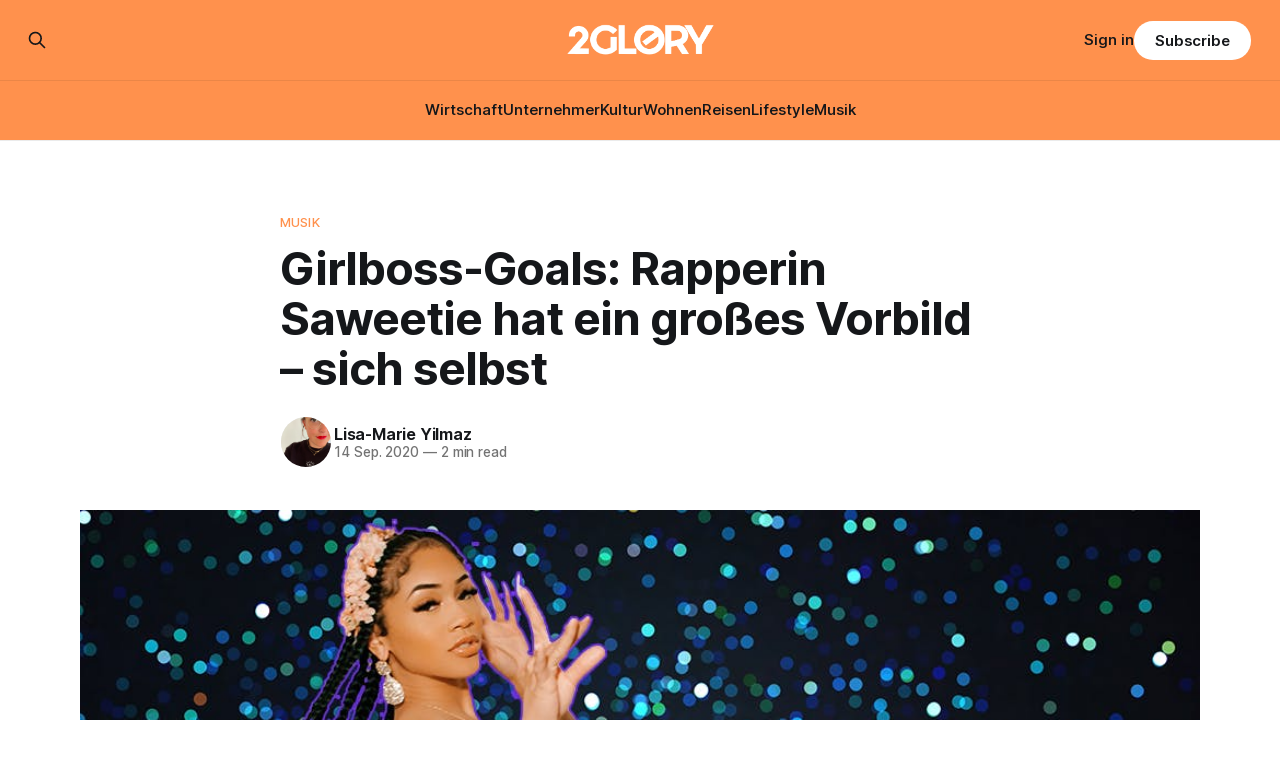

--- FILE ---
content_type: text/html; charset=utf-8
request_url: https://www.2glory.de/saweetie-tap-in-remix/
body_size: 9821
content:
<!DOCTYPE html>
<html lang="de">
<head>

    <title>Girlboss-Goals: Rapperin Saweetie hat ein großes Vorbild – sich selbst | 2GLORY.DE</title>
    <meta charset="utf-8">
    <meta name="viewport" content="width=device-width, initial-scale=1.0">
    
    <link rel="preload" as="style" href="https://www.2glory.de/assets/built/screen.css?v=49175c90e4">
    <link rel="preload" as="script" href="https://www.2glory.de/assets/built/source.js?v=49175c90e4">
    
    <link rel="preload" as="font" type="font/woff2" href="https://www.2glory.de/assets/fonts/inter-roman.woff2?v=49175c90e4" crossorigin="anonymous">
<style>
    @font-face {
        font-family: "Inter";
        font-style: normal;
        font-weight: 100 900;
        font-display: optional;
        src: url(https://www.2glory.de/assets/fonts/inter-roman.woff2?v=49175c90e4) format("woff2");
        unicode-range: U+0000-00FF, U+0131, U+0152-0153, U+02BB-02BC, U+02C6, U+02DA, U+02DC, U+0304, U+0308, U+0329, U+2000-206F, U+2074, U+20AC, U+2122, U+2191, U+2193, U+2212, U+2215, U+FEFF, U+FFFD;
    }
</style>

    <link rel="stylesheet" type="text/css" href="https://www.2glory.de/assets/built/screen.css?v=49175c90e4">

    <style>
        :root {
            --background-color: #ffffff
        }
    </style>

    <script>
        /* The script for calculating the color contrast has been taken from
        https://gomakethings.com/dynamically-changing-the-text-color-based-on-background-color-contrast-with-vanilla-js/ */
        var accentColor = getComputedStyle(document.documentElement).getPropertyValue('--background-color');
        accentColor = accentColor.trim().slice(1);

        if (accentColor.length === 3) {
            accentColor = accentColor[0] + accentColor[0] + accentColor[1] + accentColor[1] + accentColor[2] + accentColor[2];
        }

        var r = parseInt(accentColor.substr(0, 2), 16);
        var g = parseInt(accentColor.substr(2, 2), 16);
        var b = parseInt(accentColor.substr(4, 2), 16);
        var yiq = ((r * 299) + (g * 587) + (b * 114)) / 1000;
        var textColor = (yiq >= 128) ? 'dark' : 'light';

        document.documentElement.className = `has-${textColor}-text`;
    </script>

    <meta name="description" content="Rapperin Saweetie hat einen Tap In Remix an den Start gebracht – und sich dafür eine Portion Male-Support ins Boot geholt.">
    <link rel="icon" href="https://www.2glory.de/content/images/size/w256h256/2023/03/2GLORY---icon-bright-bg.png" type="image/png">
    <link rel="canonical" href="https://www.2glory.de/saweetie-tap-in-remix/">
    <meta name="referrer" content="no-referrer-when-downgrade">
    
    <meta property="og:site_name" content="2GLORY">
    <meta property="og:type" content="article">
    <meta property="og:title" content="Girlboss-Goals: Rapperin Saweetie hat ein großes Vorbild – sich selbst | 2GLORY.DE">
    <meta property="og:description" content="Rapperin Saweetie hat einen Tap In Remix an den Start gebracht – und sich dafür eine Portion Male-Support ins Boot geholt.">
    <meta property="og:url" content="https://www.2glory.de/saweetie-tap-in-remix/">
    <meta property="og:image" content="https://www.2glory.de/content/images/wp-content/uploads/2020/09/Saweetie.jpg">
    <meta property="article:published_time" content="2020-09-14T08:12:07.000Z">
    <meta property="article:modified_time" content="2022-10-12T03:47:23.000Z">
    <meta property="article:tag" content="Musik">
    
    <meta property="article:publisher" content="https://www.facebook.com/2GLORY.DE/">
    <meta name="twitter:card" content="summary_large_image">
    <meta name="twitter:title" content="Girlboss-Goals: Rapperin Saweetie hat ein großes Vorbild – sich selbst | 2GLORY.DE">
    <meta name="twitter:description" content="Rapperin Saweetie hat einen Tap In Remix an den Start gebracht – und sich dafür eine Portion Male-Support ins Boot geholt.">
    <meta name="twitter:url" content="https://www.2glory.de/saweetie-tap-in-remix/">
    <meta name="twitter:image" content="https://www.2glory.de/content/images/wp-content/uploads/2020/09/Saweetie.jpg">
    <meta name="twitter:label1" content="Written by">
    <meta name="twitter:data1" content="Lisa-Marie Yilmaz">
    <meta name="twitter:label2" content="Filed under">
    <meta name="twitter:data2" content="Musik">
    <meta property="og:image:width" content="1024">
    <meta property="og:image:height" content="600">
    
    <script type="application/ld+json">
{
    "@context": "https://schema.org",
    "@type": "Article",
    "publisher": {
        "@type": "Organization",
        "name": "2GLORY",
        "url": "https://www.2glory.de/",
        "logo": {
            "@type": "ImageObject",
            "url": "https://www.2glory.de/content/images/2025/03/Design-ohne-Titel--36-.png"
        }
    },
    "author": {
        "@type": "Person",
        "name": "Lisa-Marie Yilmaz",
        "image": {
            "@type": "ImageObject",
            "url": "https://www.gravatar.com/avatar/f4ca85dfe11cf0c6127aec90814d9175?s=250&r=x&d=mp",
            "width": 251,
            "height": 251
        },
        "url": "https://www.2glory.de/author/lisa/",
        "sameAs": [
            "http://localhost"
        ]
    },
    "headline": "Girlboss-Goals: Rapperin Saweetie hat ein großes Vorbild – sich selbst | 2GLORY.DE",
    "url": "https://www.2glory.de/saweetie-tap-in-remix/",
    "datePublished": "2020-09-14T08:12:07.000Z",
    "dateModified": "2022-10-12T03:47:23.000Z",
    "image": {
        "@type": "ImageObject",
        "url": "https://www.2glory.de/content/images/wp-content/uploads/2020/09/Saweetie.jpg",
        "width": 1024,
        "height": 600
    },
    "keywords": "Musik",
    "description": "„Be the CEO your parents wanted you to marry” – was für die einen ein\nmotivierender Spruch auf dem Letterboard oder ein geliketes „Quote of the Day”\nbei Instagram ist, ist für andere eine Lebenseinstellung. Denn in Zeiten von\nGirl Bosses und Female Empowerment stellen sich immer mehr Frauen die Frage nach\nder eigenen persönlichen oder beruflichen Identität in einer noch immer von\nMänner dominierten Welt. Dabei spielt es keine Rolle, in welcher Branche wir uns\nbewegen. Rapperin Saweetie ist eine ",
    "mainEntityOfPage": "https://www.2glory.de/saweetie-tap-in-remix/"
}
    </script>

    <meta name="generator" content="Ghost 6.14">
    <link rel="alternate" type="application/rss+xml" title="2GLORY" href="https://www.2glory.de/rss/">
    <script defer src="https://cdn.jsdelivr.net/ghost/portal@~2.57/umd/portal.min.js" data-i18n="true" data-ghost="https://www.2glory.de/" data-key="6daccd2f47533d26cb0672089d" data-api="https://2glory.ghost.io/ghost/api/content/" data-locale="de" crossorigin="anonymous"></script><style id="gh-members-styles">.gh-post-upgrade-cta-content,
.gh-post-upgrade-cta {
    display: flex;
    flex-direction: column;
    align-items: center;
    font-family: -apple-system, BlinkMacSystemFont, 'Segoe UI', Roboto, Oxygen, Ubuntu, Cantarell, 'Open Sans', 'Helvetica Neue', sans-serif;
    text-align: center;
    width: 100%;
    color: #ffffff;
    font-size: 16px;
}

.gh-post-upgrade-cta-content {
    border-radius: 8px;
    padding: 40px 4vw;
}

.gh-post-upgrade-cta h2 {
    color: #ffffff;
    font-size: 28px;
    letter-spacing: -0.2px;
    margin: 0;
    padding: 0;
}

.gh-post-upgrade-cta p {
    margin: 20px 0 0;
    padding: 0;
}

.gh-post-upgrade-cta small {
    font-size: 16px;
    letter-spacing: -0.2px;
}

.gh-post-upgrade-cta a {
    color: #ffffff;
    cursor: pointer;
    font-weight: 500;
    box-shadow: none;
    text-decoration: underline;
}

.gh-post-upgrade-cta a:hover {
    color: #ffffff;
    opacity: 0.8;
    box-shadow: none;
    text-decoration: underline;
}

.gh-post-upgrade-cta a.gh-btn {
    display: block;
    background: #ffffff;
    text-decoration: none;
    margin: 28px 0 0;
    padding: 8px 18px;
    border-radius: 4px;
    font-size: 16px;
    font-weight: 600;
}

.gh-post-upgrade-cta a.gh-btn:hover {
    opacity: 0.92;
}</style><script async src="https://js.stripe.com/v3/"></script>
    <script defer src="https://cdn.jsdelivr.net/ghost/sodo-search@~1.8/umd/sodo-search.min.js" data-key="6daccd2f47533d26cb0672089d" data-styles="https://cdn.jsdelivr.net/ghost/sodo-search@~1.8/umd/main.css" data-sodo-search="https://2glory.ghost.io/" data-locale="de" crossorigin="anonymous"></script>
    
    <link href="https://www.2glory.de/webmentions/receive/" rel="webmention">
    <script defer src="/public/cards.min.js?v=49175c90e4"></script>
    <link rel="stylesheet" type="text/css" href="/public/cards.min.css?v=49175c90e4">
    <script defer src="/public/comment-counts.min.js?v=49175c90e4" data-ghost-comments-counts-api="https://www.2glory.de/members/api/comments/counts/"></script>
    <script defer src="/public/member-attribution.min.js?v=49175c90e4"></script>
    <script defer src="/public/ghost-stats.min.js?v=49175c90e4" data-stringify-payload="false" data-datasource="analytics_events" data-storage="localStorage" data-host="https://www.2glory.de/.ghost/analytics/api/v1/page_hit"  tb_site_uuid="282f93cb-aa09-4a07-8155-dabf1fdaa989" tb_post_uuid="cd1bb00a-13a5-490d-9259-14a09e36f2ad" tb_post_type="post" tb_member_uuid="undefined" tb_member_status="undefined"></script><style>:root {--ghost-accent-color: #ff914d;}</style>
    <script type="text/javascript" charset="UTF-8" src="//cdn.cookie-script.com/s/01b372ff456806e81565922dc12dc48c.js"></script><script defer data-domain="2glory.de" src="https://plausible.io/js/plausible.js"></script>
<!-- Google tag (gtag.js) -->
<script async src="https://www.googletagmanager.com/gtag/js?id=G-RQVY0PZL7T"></script>
<script>
window.dataLayer = window.dataLayer || [];
function gtag(){dataLayer.push(arguments);}
gtag('js', new Date());

gtag('config', 'G-RQVY0PZL7T');
</script>
<meta name="google-site-verification" content="36lLnw06ywqXVRsiytttkr9f3jzLnwQ4ybLmkO8UqfY" />
<style>
.kg-product-card-rating {
    display: flex;
    align-items: center;
    grid-column: 2 / 3;
    align-self: start;
    justify-self: end;
    padding-left: 16px;
    color: #ff914d;
}
</style>

</head>
<body class="post-template tag-musik has-sans-title has-sans-body">

<div class="gh-viewport">
    
    <header id="gh-navigation" class="gh-navigation is-stacked has-accent-color gh-outer">
    <div class="gh-navigation-inner gh-inner">

        <div class="gh-navigation-brand">
            <a class="gh-navigation-logo is-title" href="https://www.2glory.de">
                    <img src="https://www.2glory.de/content/images/2025/03/Design-ohne-Titel--36-.png" alt="2GLORY">
            </a>
            <button class="gh-search gh-icon-button" aria-label="Search this site" data-ghost-search>
    <svg xmlns="http://www.w3.org/2000/svg" fill="none" viewBox="0 0 24 24" stroke="currentColor" stroke-width="2" width="20" height="20"><path stroke-linecap="round" stroke-linejoin="round" d="M21 21l-6-6m2-5a7 7 0 11-14 0 7 7 0 0114 0z"></path></svg></button>            <button class="gh-burger gh-icon-button" aria-label="Menu">
                <svg xmlns="http://www.w3.org/2000/svg" width="24" height="24" fill="currentColor" viewBox="0 0 256 256"><path d="M224,128a8,8,0,0,1-8,8H40a8,8,0,0,1,0-16H216A8,8,0,0,1,224,128ZM40,72H216a8,8,0,0,0,0-16H40a8,8,0,0,0,0,16ZM216,184H40a8,8,0,0,0,0,16H216a8,8,0,0,0,0-16Z"></path></svg>                <svg xmlns="http://www.w3.org/2000/svg" width="24" height="24" fill="currentColor" viewBox="0 0 256 256"><path d="M205.66,194.34a8,8,0,0,1-11.32,11.32L128,139.31,61.66,205.66a8,8,0,0,1-11.32-11.32L116.69,128,50.34,61.66A8,8,0,0,1,61.66,50.34L128,116.69l66.34-66.35a8,8,0,0,1,11.32,11.32L139.31,128Z"></path></svg>            </button>
        </div>

        <nav class="gh-navigation-menu">
            <ul class="nav">
    <li class="nav-wirtschaft"><a href="https://www.2glory.de/tag/wirtschaft/">Wirtschaft</a></li>
    <li class="nav-unternehmer"><a href="https://www.2glory.de/tag/unternehmer/">Unternehmer</a></li>
    <li class="nav-kultur"><a href="https://www.2glory.de/tag/kultur/">Kultur</a></li>
    <li class="nav-wohnen"><a href="https://www.2glory.de/tag/wohnen/">Wohnen</a></li>
    <li class="nav-reisen"><a href="https://www.2glory.de/tag/reisen/">Reisen</a></li>
    <li class="nav-lifestyle"><a href="https://www.2glory.de/tag/lifestyle/">Lifestyle</a></li>
    <li class="nav-musik"><a href="https://www.2glory.de/tag/musik/">Musik</a></li>
</ul>

        </nav>

        <div class="gh-navigation-actions">
                <button class="gh-search gh-icon-button" aria-label="Search this site" data-ghost-search>
    <svg xmlns="http://www.w3.org/2000/svg" fill="none" viewBox="0 0 24 24" stroke="currentColor" stroke-width="2" width="20" height="20"><path stroke-linecap="round" stroke-linejoin="round" d="M21 21l-6-6m2-5a7 7 0 11-14 0 7 7 0 0114 0z"></path></svg></button>                <div class="gh-navigation-members">
                            <a href="#/portal/signin" data-portal="signin">Sign in</a>
                                <a class="gh-button" href="#/portal/signup" data-portal="signup">Subscribe</a>
                </div>
        </div>

    </div>
</header>

    

<main class="gh-main">

    <article class="gh-article post tag-musik">

        <header class="gh-article-header gh-canvas">

                <a class="gh-article-tag" href="https://www.2glory.de/tag/musik/">Musik</a>
            <h1 class="gh-article-title is-title">Girlboss-Goals: Rapperin Saweetie hat ein großes Vorbild – sich selbst</h1>

            <div class="gh-article-meta">
                <div class="gh-article-author-image instapaper_ignore">
                            <a href="/author/lisa/">
                                <img class="author-profile-image" src="https://www.gravatar.com/avatar/f4ca85dfe11cf0c6127aec90814d9175?s&#x3D;250&amp;r&#x3D;x&amp;d&#x3D;mp" alt="Lisa-Marie Yilmaz">
                            </a>
                </div>
                <div class="gh-article-meta-wrapper">
                    <h4 class="gh-article-author-name"><a href="/author/lisa/">Lisa-Marie Yilmaz</a></h4>
                    <div class="gh-article-meta-content">
                        <time class="gh-article-meta-date" datetime="2020-09-14">14 Sep. 2020</time>
                            <span class="gh-article-meta-length"><span class="bull">—</span> 2 min read</span>
                    </div>
                </div>
            </div>

                <figure class="gh-article-image">
        <img
            srcset="/content/images/size/w320/wp-content/uploads/2020/09/Saweetie.jpg 320w,
                    /content/images/size/w600/wp-content/uploads/2020/09/Saweetie.jpg 600w,
                    /content/images/size/w960/wp-content/uploads/2020/09/Saweetie.jpg 960w,
                    /content/images/size/w1200/wp-content/uploads/2020/09/Saweetie.jpg 1200w,
                    /content/images/size/w2000/wp-content/uploads/2020/09/Saweetie.jpg 2000w"
            sizes="(max-width: 1200px) 100vw, 1120px"
            src="/content/images/size/w1200/wp-content/uploads/2020/09/Saweetie.jpg"
            alt="Saweetie Tap in"
        >
            <figcaption>© Montage 2GLORY (Hintergrund: Unsplash/MUNMUN SINGH; WMG)</figcaption>
    </figure>

        </header>

        <section class="gh-content gh-canvas is-body drop-cap">
            <p><strong>„Be the CEO your parents wanted you to marry” – was für die einen ein motivierender Spruch auf dem Letterboard oder ein geliketes „Quote of the Day” bei Instagram ist, ist für andere eine Lebenseinstellung. Denn in Zeiten von Girl Bosses und Female Empowerment stellen sich immer mehr Frauen die Frage nach der eigenen persönlichen oder beruflichen Identität in einer noch immer von Männer dominierten Welt. Dabei spielt es keine Rolle, in welcher Branche wir uns bewegen. Rapperin Saweetie ist eine dieser <em>CEO’s your parents wanted you to marry</em> und mischt die vermeintlich männliche Hip-Hop-Sphäre ordentlich auf.</strong></p><p>Saweetie ist Rapperin. So weit, so bekannt. Doch die 27-Jährige ist so viel mehr: Sie ist Influencerin, Gründerin, Geschäftsführerin, Managerin. Kurzum: <strong>Sie ist CEO in ihrem eigenen Business – und stolz darauf.</strong> In einem Interview mit der deutschsprachigen <a href="https://www.vogue.de/mode/artikel/interview-saweetie-pretty-bitch-freestyle" rel="noopener"><em>Vogue</em></a> sprach sie kürzlich über Vorbilder und gab dabei eine Antwort, die feministischer, mutiger und ehrlicher nicht sein könnte: <strong>„Mein Vorbild bin und war immer ich selbst – oder eher: Die Vision von mir selbst, die ich werden wollte.”</strong> Mit entsprechendem Selbstbewusstsein setzt die Musikerin sich und ihre Person in Szene, ob in Sachen Fashion, Social Media-Präsenz oder ihrer Musik.</p><figure class="kg-card kg-embed-card"><iframe class="giphy-embed" src="https://giphy.com/embed/L3WZKry9AgdseNxHIm" width="480" height="270" frameborder="0" allowfullscreen="allowfullscreen"></iframe></figure><p>Apropos Selbstbewusstsein: Davon hat Saweetie sogar so viel, dass sie kurzerhand ihren erst in diesem Jahr erschienenen Hit <a href="http://wmg.click/Saweetie_TapInRemix2G" rel="noopener"><strong>‘</strong><em><strong>Tap In”</strong></em> als Remix</a> neu rausgebracht hat – mit vierfacher ICY-Power: Denn <strong>Post Malone</strong>, <strong>DaBaby</strong> und „XXL Freshman 2020”<strong> Jack Harlow</strong> mischen in dem Track ordentlich mit und sorgen mit ihren charakteristischen Merkmalen für eine Extraportion Flow und Coolness. Oder, um es mit Jack Harlows Lyrics zu sagen: <em>„When they asked me to do this verse, know I got horny / I know I can count on my shorty”.</em></p><figure class="kg-card kg-embed-card"><iframe class="instagram-media instagram-media-rendered" id="instagram-embed-0" allowtransparency="true" allowfullscreen="true" frameborder="0" height="968" data-instgrm-payload-id="instagram-media-payload-0" scrolling="no" style="background: white; max-width: 658px; width: calc(100% - 2px); border-radius: 3px; border: 1px solid rgb(219, 219, 219); box-shadow: none; display: block; margin: 0px 0px 12px; min-width: 326px; padding: 0px;" src="https://www.instagram.com/p/CEceyk1MyPz/embed/captioned/"></iframe></figure><p>Wie kam es aber zu dem Male-Support für den Song, der auch ohne Remix bereits ein Hit war? <a href="http://wmg.click/Saweetie_TapInRemix2G" rel="noopener"><strong><em>‘Tap In</em></strong></a> ist eine derartige Bay-Area-Hymne und ich hatte für den My Type’-Remix bereits eine rein weiblich besetzte Hymne”, erklärt Saweetie gegenüber <em>Uproxx</em> in typisch selbstbewusster Female-CEO-Manier. <strong>„Es ist eine Hymne für Frauen, doch ich wollte, dass die Jungs auch etwas haben, wozu sie mit dem Kopf nicken oder tanzen können.”</strong></p><p>Spätestens diese Worte machen genau das deutlich, wofür Saweetie als Künstlerin, Macherin, Gründerin und Entscheiderin steht: <strong>Denn in ihrem Business gibt nur sie den sprichwörtlichen Ton an</strong> – und auch wenn die Rap-Welt hier und da noch in sehr männlich dominierten Hierarchien stecken mag, gibt es nicht wenige hochrangige Male-Künstler, die sofort mit an Bord sind, wenn CEO Saweetie zum Feature bittet!</p><figure class="kg-card kg-embed-card"><iframe src="https://www.youtube.com/embed/rLUHBaFytRY" width="610" height="343" frameborder="0" allowfullscreen="allowfullscreen"></iframe></figure>
        </section>

    </article>

        <div class="gh-comments gh-canvas">
            
        <script defer src="https://cdn.jsdelivr.net/ghost/comments-ui@~1.3/umd/comments-ui.min.js" data-locale="de" data-ghost-comments="https://www.2glory.de/" data-api="https://2glory.ghost.io/ghost/api/content/" data-admin="https://2glory.ghost.io/ghost/" data-key="6daccd2f47533d26cb0672089d" data-title="null" data-count="true" data-post-id="62e3851652df9f003d90267b" data-color-scheme="auto" data-avatar-saturation="60" data-accent-color="#ff914d" data-comments-enabled="all" data-publication="2GLORY" crossorigin="anonymous"></script>
    
        </div>

</main>


            <section class="gh-container is-grid gh-outer">
                <div class="gh-container-inner gh-inner">
                    <h2 class="gh-container-title">Read more</h2>
                    <div class="gh-feed">
                            <article class="gh-card post">
    <a class="gh-card-link" href="/sexspielzeug-trends/">
            <figure class="gh-card-image">
                <img
                    srcset="https://images.unsplash.com/photo-1657160414310-ff042a2eb931?crop&#x3D;entropy&amp;cs&#x3D;tinysrgb&amp;fit&#x3D;max&amp;fm&#x3D;webp&amp;ixid&#x3D;M3wxMTc3M3wwfDF8c2VhcmNofDV8fHNleCUyMHRveXN8ZW58MHx8fHwxNzY5NTMxODY2fDA&amp;ixlib&#x3D;rb-4.1.0&amp;q&#x3D;80&amp;w&#x3D;160 160w,
                            https://images.unsplash.com/photo-1657160414310-ff042a2eb931?crop&#x3D;entropy&amp;cs&#x3D;tinysrgb&amp;fit&#x3D;max&amp;fm&#x3D;webp&amp;ixid&#x3D;M3wxMTc3M3wwfDF8c2VhcmNofDV8fHNleCUyMHRveXN8ZW58MHx8fHwxNzY5NTMxODY2fDA&amp;ixlib&#x3D;rb-4.1.0&amp;q&#x3D;80&amp;w&#x3D;320 320w,
                            https://images.unsplash.com/photo-1657160414310-ff042a2eb931?crop&#x3D;entropy&amp;cs&#x3D;tinysrgb&amp;fit&#x3D;max&amp;fm&#x3D;webp&amp;ixid&#x3D;M3wxMTc3M3wwfDF8c2VhcmNofDV8fHNleCUyMHRveXN8ZW58MHx8fHwxNzY5NTMxODY2fDA&amp;ixlib&#x3D;rb-4.1.0&amp;q&#x3D;80&amp;w&#x3D;600 600w,
                            https://images.unsplash.com/photo-1657160414310-ff042a2eb931?crop&#x3D;entropy&amp;cs&#x3D;tinysrgb&amp;fit&#x3D;max&amp;fm&#x3D;webp&amp;ixid&#x3D;M3wxMTc3M3wwfDF8c2VhcmNofDV8fHNleCUyMHRveXN8ZW58MHx8fHwxNzY5NTMxODY2fDA&amp;ixlib&#x3D;rb-4.1.0&amp;q&#x3D;80&amp;w&#x3D;960 960w,
                            https://images.unsplash.com/photo-1657160414310-ff042a2eb931?crop&#x3D;entropy&amp;cs&#x3D;tinysrgb&amp;fit&#x3D;max&amp;fm&#x3D;webp&amp;ixid&#x3D;M3wxMTc3M3wwfDF8c2VhcmNofDV8fHNleCUyMHRveXN8ZW58MHx8fHwxNzY5NTMxODY2fDA&amp;ixlib&#x3D;rb-4.1.0&amp;q&#x3D;80&amp;w&#x3D;1200 1200w,
                            https://images.unsplash.com/photo-1657160414310-ff042a2eb931?crop&#x3D;entropy&amp;cs&#x3D;tinysrgb&amp;fit&#x3D;max&amp;fm&#x3D;webp&amp;ixid&#x3D;M3wxMTc3M3wwfDF8c2VhcmNofDV8fHNleCUyMHRveXN8ZW58MHx8fHwxNzY5NTMxODY2fDA&amp;ixlib&#x3D;rb-4.1.0&amp;q&#x3D;80&amp;w&#x3D;2000 2000w"
                    sizes="320px"
                    src="https://images.unsplash.com/photo-1657160414310-ff042a2eb931?crop&#x3D;entropy&amp;cs&#x3D;tinysrgb&amp;fit&#x3D;max&amp;fm&#x3D;jpg&amp;ixid&#x3D;M3wxMTc3M3wwfDF8c2VhcmNofDV8fHNleCUyMHRveXN8ZW58MHx8fHwxNzY5NTMxODY2fDA&amp;ixlib&#x3D;rb-4.1.0&amp;q&#x3D;80&amp;w&#x3D;600"
                    alt="Sexspielzeug-Trends2025: Nachhaltigkeit und Sicherheit"
                    loading="lazy"
                >
            </figure>
        <div class="gh-card-wrapper">
            <h3 class="gh-card-title is-title">Sexspielzeug-Trends2025: Nachhaltigkeit und Sicherheit</h3>
                    <p class="gh-card-excerpt is-body">Die Sexspielzeugbranche zeigt auch 2025, wie eng sexuelle Lust, Innovation, Umweltbewusstsein und gesundheitliche Sicherheit miteinander verbunden sind. Hersteller reagieren auf wachsende Ansprüche ihrer Zielgruppen an Materialqualität, Langlebigkeit und verantwortungsvolle Produktion. Parallel dazu steigt das Interesse an ästhetisch ansprechenden, technologisch ausgefeilten Produkten, die Intimität auf neue Weise erfahrbar machen. Die folgenden</p>
            <footer class="gh-card-meta">
<!--
             -->
                    <span class="gh-card-author">By 2GLORY Redaktion</span>
                    <time class="gh-card-date" datetime="2026-01-27">27 Jan. 2026</time>
                <!--
         --></footer>
        </div>
    </a>
</article>
                            <article class="gh-card post">
    <a class="gh-card-link" href="/zwischen-sehnsucht-und-innovation-die-psychologie-der-nostalgie-im-modernen-marketing/">
            <figure class="gh-card-image">
                <img
                    srcset="https://images.unsplash.com/photo-1553877522-43269d4ea984?crop&#x3D;entropy&amp;cs&#x3D;tinysrgb&amp;fit&#x3D;max&amp;fm&#x3D;webp&amp;ixid&#x3D;M3wxMTc3M3wwfDF8c2VhcmNofDR8fE1hcmtldGluZ3xlbnwwfHx8fDE3NjkwOTA3MDl8MA&amp;ixlib&#x3D;rb-4.1.0&amp;q&#x3D;80&amp;w&#x3D;160 160w,
                            https://images.unsplash.com/photo-1553877522-43269d4ea984?crop&#x3D;entropy&amp;cs&#x3D;tinysrgb&amp;fit&#x3D;max&amp;fm&#x3D;webp&amp;ixid&#x3D;M3wxMTc3M3wwfDF8c2VhcmNofDR8fE1hcmtldGluZ3xlbnwwfHx8fDE3NjkwOTA3MDl8MA&amp;ixlib&#x3D;rb-4.1.0&amp;q&#x3D;80&amp;w&#x3D;320 320w,
                            https://images.unsplash.com/photo-1553877522-43269d4ea984?crop&#x3D;entropy&amp;cs&#x3D;tinysrgb&amp;fit&#x3D;max&amp;fm&#x3D;webp&amp;ixid&#x3D;M3wxMTc3M3wwfDF8c2VhcmNofDR8fE1hcmtldGluZ3xlbnwwfHx8fDE3NjkwOTA3MDl8MA&amp;ixlib&#x3D;rb-4.1.0&amp;q&#x3D;80&amp;w&#x3D;600 600w,
                            https://images.unsplash.com/photo-1553877522-43269d4ea984?crop&#x3D;entropy&amp;cs&#x3D;tinysrgb&amp;fit&#x3D;max&amp;fm&#x3D;webp&amp;ixid&#x3D;M3wxMTc3M3wwfDF8c2VhcmNofDR8fE1hcmtldGluZ3xlbnwwfHx8fDE3NjkwOTA3MDl8MA&amp;ixlib&#x3D;rb-4.1.0&amp;q&#x3D;80&amp;w&#x3D;960 960w,
                            https://images.unsplash.com/photo-1553877522-43269d4ea984?crop&#x3D;entropy&amp;cs&#x3D;tinysrgb&amp;fit&#x3D;max&amp;fm&#x3D;webp&amp;ixid&#x3D;M3wxMTc3M3wwfDF8c2VhcmNofDR8fE1hcmtldGluZ3xlbnwwfHx8fDE3NjkwOTA3MDl8MA&amp;ixlib&#x3D;rb-4.1.0&amp;q&#x3D;80&amp;w&#x3D;1200 1200w,
                            https://images.unsplash.com/photo-1553877522-43269d4ea984?crop&#x3D;entropy&amp;cs&#x3D;tinysrgb&amp;fit&#x3D;max&amp;fm&#x3D;webp&amp;ixid&#x3D;M3wxMTc3M3wwfDF8c2VhcmNofDR8fE1hcmtldGluZ3xlbnwwfHx8fDE3NjkwOTA3MDl8MA&amp;ixlib&#x3D;rb-4.1.0&amp;q&#x3D;80&amp;w&#x3D;2000 2000w"
                    sizes="320px"
                    src="https://images.unsplash.com/photo-1553877522-43269d4ea984?crop&#x3D;entropy&amp;cs&#x3D;tinysrgb&amp;fit&#x3D;max&amp;fm&#x3D;jpg&amp;ixid&#x3D;M3wxMTc3M3wwfDF8c2VhcmNofDR8fE1hcmtldGluZ3xlbnwwfHx8fDE3NjkwOTA3MDl8MA&amp;ixlib&#x3D;rb-4.1.0&amp;q&#x3D;80&amp;w&#x3D;600"
                    alt="Zwischen Sehnsucht und Innovation: Die Psychologie der Nostalgie im modernen Marketing"
                    loading="lazy"
                >
            </figure>
        <div class="gh-card-wrapper">
            <h3 class="gh-card-title is-title">Zwischen Sehnsucht und Innovation: Die Psychologie der Nostalgie im modernen Marketing</h3>
                    <p class="gh-card-excerpt is-body">In einer Ära, die von künstlicher Intelligenz, hyper-beschleunigten Trends und einer gewissen digitalen Überforderung geprägt ist, suchen Konsumenten verstärkt nach Fixpunkten. Das Jahr 2026 markiert einen Wendepunkt, an dem technischer Fortschritt allein nicht mehr ausreicht, um die Loyalität der Kunden zu gewinnen. Marken müssen eine tiefere, emotionale Ebene ansprechen. Hier</p>
            <footer class="gh-card-meta">
<!--
             -->
                    <span class="gh-card-author">By 2GLORY Redaktion</span>
                    <time class="gh-card-date" datetime="2026-01-22">22 Jan. 2026</time>
                <!--
         --></footer>
        </div>
    </a>
</article>
                            <article class="gh-card post">
    <a class="gh-card-link" href="/digitaler-wettbewerb-die-popularsten-titel-fur-e-sport-wetten-im-uberblick/">
            <figure class="gh-card-image">
                <img
                    srcset="https://images.unsplash.com/photo-1633545505446-586bf83717f0?crop&#x3D;entropy&amp;cs&#x3D;tinysrgb&amp;fit&#x3D;max&amp;fm&#x3D;webp&amp;ixid&#x3D;M3wxMTc3M3wwfDF8c2VhcmNofDl8fEVTcG9ydHN8ZW58MHx8fHwxNzY5MDg1MTAxfDA&amp;ixlib&#x3D;rb-4.1.0&amp;q&#x3D;80&amp;w&#x3D;160 160w,
                            https://images.unsplash.com/photo-1633545505446-586bf83717f0?crop&#x3D;entropy&amp;cs&#x3D;tinysrgb&amp;fit&#x3D;max&amp;fm&#x3D;webp&amp;ixid&#x3D;M3wxMTc3M3wwfDF8c2VhcmNofDl8fEVTcG9ydHN8ZW58MHx8fHwxNzY5MDg1MTAxfDA&amp;ixlib&#x3D;rb-4.1.0&amp;q&#x3D;80&amp;w&#x3D;320 320w,
                            https://images.unsplash.com/photo-1633545505446-586bf83717f0?crop&#x3D;entropy&amp;cs&#x3D;tinysrgb&amp;fit&#x3D;max&amp;fm&#x3D;webp&amp;ixid&#x3D;M3wxMTc3M3wwfDF8c2VhcmNofDl8fEVTcG9ydHN8ZW58MHx8fHwxNzY5MDg1MTAxfDA&amp;ixlib&#x3D;rb-4.1.0&amp;q&#x3D;80&amp;w&#x3D;600 600w,
                            https://images.unsplash.com/photo-1633545505446-586bf83717f0?crop&#x3D;entropy&amp;cs&#x3D;tinysrgb&amp;fit&#x3D;max&amp;fm&#x3D;webp&amp;ixid&#x3D;M3wxMTc3M3wwfDF8c2VhcmNofDl8fEVTcG9ydHN8ZW58MHx8fHwxNzY5MDg1MTAxfDA&amp;ixlib&#x3D;rb-4.1.0&amp;q&#x3D;80&amp;w&#x3D;960 960w,
                            https://images.unsplash.com/photo-1633545505446-586bf83717f0?crop&#x3D;entropy&amp;cs&#x3D;tinysrgb&amp;fit&#x3D;max&amp;fm&#x3D;webp&amp;ixid&#x3D;M3wxMTc3M3wwfDF8c2VhcmNofDl8fEVTcG9ydHN8ZW58MHx8fHwxNzY5MDg1MTAxfDA&amp;ixlib&#x3D;rb-4.1.0&amp;q&#x3D;80&amp;w&#x3D;1200 1200w,
                            https://images.unsplash.com/photo-1633545505446-586bf83717f0?crop&#x3D;entropy&amp;cs&#x3D;tinysrgb&amp;fit&#x3D;max&amp;fm&#x3D;webp&amp;ixid&#x3D;M3wxMTc3M3wwfDF8c2VhcmNofDl8fEVTcG9ydHN8ZW58MHx8fHwxNzY5MDg1MTAxfDA&amp;ixlib&#x3D;rb-4.1.0&amp;q&#x3D;80&amp;w&#x3D;2000 2000w"
                    sizes="320px"
                    src="https://images.unsplash.com/photo-1633545505446-586bf83717f0?crop&#x3D;entropy&amp;cs&#x3D;tinysrgb&amp;fit&#x3D;max&amp;fm&#x3D;jpg&amp;ixid&#x3D;M3wxMTc3M3wwfDF8c2VhcmNofDl8fEVTcG9ydHN8ZW58MHx8fHwxNzY5MDg1MTAxfDA&amp;ixlib&#x3D;rb-4.1.0&amp;q&#x3D;80&amp;w&#x3D;600"
                    alt="Digitaler Wettbewerb: Die populärsten Titel für E-Sport-Wetten im Überblick"
                    loading="lazy"
                >
            </figure>
        <div class="gh-card-wrapper">
            <h3 class="gh-card-title is-title">Digitaler Wettbewerb: Die populärsten Titel für E-Sport-Wetten im Überblick</h3>
                    <p class="gh-card-excerpt is-body">Wetten auf E-Sport-Events gewinnen in einem modernen Online Casino mit Sportwetten massiv an Bedeutung. Die Zahlen sprechen für sich: Allein im Jahr 2023 erwirtschaftete die E-Sport-Branche rund 1,38 Milliarden US-Dollar – ein beachtlicher Teil davon entfiel auf den Wettmarkt. Da immer mehr Menschen große Turniere verfolgen, wächst das Interesse, auf</p>
            <footer class="gh-card-meta">
<!--
             -->
                    <span class="gh-card-author">By 2GLORY Redaktion</span>
                    <time class="gh-card-date" datetime="2026-01-22">22 Jan. 2026</time>
                <!--
         --></footer>
        </div>
    </a>
</article>
                            <article class="gh-card post">
    <a class="gh-card-link" href="/poker-im-kopf-das-spiel-der-gedanken-von-live-casino/">
            <figure class="gh-card-image">
                <img
                    srcset="https://images.unsplash.com/photo-1511193311914-0346f16efe90?crop&#x3D;entropy&amp;cs&#x3D;tinysrgb&amp;fit&#x3D;max&amp;fm&#x3D;webp&amp;ixid&#x3D;M3wxMTc3M3wwfDF8c2VhcmNofDN8fFBva2VyfGVufDB8fHx8MTc2ODk5Nzg3MXww&amp;ixlib&#x3D;rb-4.1.0&amp;q&#x3D;80&amp;w&#x3D;160 160w,
                            https://images.unsplash.com/photo-1511193311914-0346f16efe90?crop&#x3D;entropy&amp;cs&#x3D;tinysrgb&amp;fit&#x3D;max&amp;fm&#x3D;webp&amp;ixid&#x3D;M3wxMTc3M3wwfDF8c2VhcmNofDN8fFBva2VyfGVufDB8fHx8MTc2ODk5Nzg3MXww&amp;ixlib&#x3D;rb-4.1.0&amp;q&#x3D;80&amp;w&#x3D;320 320w,
                            https://images.unsplash.com/photo-1511193311914-0346f16efe90?crop&#x3D;entropy&amp;cs&#x3D;tinysrgb&amp;fit&#x3D;max&amp;fm&#x3D;webp&amp;ixid&#x3D;M3wxMTc3M3wwfDF8c2VhcmNofDN8fFBva2VyfGVufDB8fHx8MTc2ODk5Nzg3MXww&amp;ixlib&#x3D;rb-4.1.0&amp;q&#x3D;80&amp;w&#x3D;600 600w,
                            https://images.unsplash.com/photo-1511193311914-0346f16efe90?crop&#x3D;entropy&amp;cs&#x3D;tinysrgb&amp;fit&#x3D;max&amp;fm&#x3D;webp&amp;ixid&#x3D;M3wxMTc3M3wwfDF8c2VhcmNofDN8fFBva2VyfGVufDB8fHx8MTc2ODk5Nzg3MXww&amp;ixlib&#x3D;rb-4.1.0&amp;q&#x3D;80&amp;w&#x3D;960 960w,
                            https://images.unsplash.com/photo-1511193311914-0346f16efe90?crop&#x3D;entropy&amp;cs&#x3D;tinysrgb&amp;fit&#x3D;max&amp;fm&#x3D;webp&amp;ixid&#x3D;M3wxMTc3M3wwfDF8c2VhcmNofDN8fFBva2VyfGVufDB8fHx8MTc2ODk5Nzg3MXww&amp;ixlib&#x3D;rb-4.1.0&amp;q&#x3D;80&amp;w&#x3D;1200 1200w,
                            https://images.unsplash.com/photo-1511193311914-0346f16efe90?crop&#x3D;entropy&amp;cs&#x3D;tinysrgb&amp;fit&#x3D;max&amp;fm&#x3D;webp&amp;ixid&#x3D;M3wxMTc3M3wwfDF8c2VhcmNofDN8fFBva2VyfGVufDB8fHx8MTc2ODk5Nzg3MXww&amp;ixlib&#x3D;rb-4.1.0&amp;q&#x3D;80&amp;w&#x3D;2000 2000w"
                    sizes="320px"
                    src="https://images.unsplash.com/photo-1511193311914-0346f16efe90?crop&#x3D;entropy&amp;cs&#x3D;tinysrgb&amp;fit&#x3D;max&amp;fm&#x3D;jpg&amp;ixid&#x3D;M3wxMTc3M3wwfDF8c2VhcmNofDN8fFBva2VyfGVufDB8fHx8MTc2ODk5Nzg3MXww&amp;ixlib&#x3D;rb-4.1.0&amp;q&#x3D;80&amp;w&#x3D;600"
                    alt="Poker im Kopf: Das Spiel der Gedanken von Live Casino"
                    loading="lazy"
                >
            </figure>
        <div class="gh-card-wrapper">
            <h3 class="gh-card-title is-title">Poker im Kopf: Das Spiel der Gedanken von Live Casino</h3>
                    <p class="gh-card-excerpt is-body">Poker ist ein Kampf der Gedanken, bei dem das Durchschauen der Gegner, die wohlüberlegte Entscheidung und die Kontrolle der Emotionen den entscheidenden Unterschied ausmachen können. Im Live Casino Deutschland gewinnt der psychologische Aspekt noch mehr an Bedeutung. Spieler müssen ihre eigenen Gedanken kontrollieren und gleichzeitig versuchen, die Strategien ihrer Gegner</p>
            <footer class="gh-card-meta">
<!--
             -->
                    <span class="gh-card-author">By 2GLORY Redaktion</span>
                    <time class="gh-card-date" datetime="2026-01-21">21 Jan. 2026</time>
                <!--
         --></footer>
        </div>
    </a>
</article>
                    </div>
                </div>
            </section>

    
    <footer class="gh-footer has-accent-color gh-outer">
    <div class="gh-footer-inner gh-inner">

        <div class="gh-footer-bar">
            <span class="gh-footer-logo is-title">
                    <img src="https://www.2glory.de/content/images/2025/03/Design-ohne-Titel--36-.png" alt="2GLORY">
            </span>
            <nav class="gh-footer-menu">
                <ul class="nav">
    <li class="nav-impressum"><a href="https://www.2glory.de/impressum/">Impressum</a></li>
    <li class="nav-datenschutz"><a href="https://www.2glory.de/datenschutz/">Datenschutz</a></li>
    <li class="nav-werben"><a href="https://www.2glory.de/werben/">Werben</a></li>
</ul>

            </nav>
            <div class="gh-footer-copyright">
                Powered by <a href="https://ghost.org/" target="_blank" rel="noopener">Ghost</a>
            </div>
        </div>

                <section class="gh-footer-signup">
                    <h2 class="gh-footer-signup-header is-title">
                        2GLORY Newsletter
                    </h2>
                    <p class="gh-footer-signup-subhead is-body">
                        Wirtschaft | Kultur | Lifestyle
                    </p>
                    <form class="gh-form" data-members-form>
    <input class="gh-form-input" id="footer-email" name="email" type="email" placeholder="jamie@example.com" required data-members-email>
    <button class="gh-button" type="submit" aria-label="Subscribe">
        <span><span>Subscribe</span> <svg xmlns="http://www.w3.org/2000/svg" width="32" height="32" fill="currentColor" viewBox="0 0 256 256"><path d="M224.49,136.49l-72,72a12,12,0,0,1-17-17L187,140H40a12,12,0,0,1,0-24H187L135.51,64.48a12,12,0,0,1,17-17l72,72A12,12,0,0,1,224.49,136.49Z"></path></svg></span>
        <svg xmlns="http://www.w3.org/2000/svg" height="24" width="24" viewBox="0 0 24 24">
    <g stroke-linecap="round" stroke-width="2" fill="currentColor" stroke="none" stroke-linejoin="round" class="nc-icon-wrapper">
        <g class="nc-loop-dots-4-24-icon-o">
            <circle cx="4" cy="12" r="3"></circle>
            <circle cx="12" cy="12" r="3"></circle>
            <circle cx="20" cy="12" r="3"></circle>
        </g>
        <style data-cap="butt">
            .nc-loop-dots-4-24-icon-o{--animation-duration:0.8s}
            .nc-loop-dots-4-24-icon-o *{opacity:.4;transform:scale(.75);animation:nc-loop-dots-4-anim var(--animation-duration) infinite}
            .nc-loop-dots-4-24-icon-o :nth-child(1){transform-origin:4px 12px;animation-delay:-.3s;animation-delay:calc(var(--animation-duration)/-2.666)}
            .nc-loop-dots-4-24-icon-o :nth-child(2){transform-origin:12px 12px;animation-delay:-.15s;animation-delay:calc(var(--animation-duration)/-5.333)}
            .nc-loop-dots-4-24-icon-o :nth-child(3){transform-origin:20px 12px}
            @keyframes nc-loop-dots-4-anim{0%,100%{opacity:.4;transform:scale(.75)}50%{opacity:1;transform:scale(1)}}
        </style>
    </g>
</svg>        <svg class="checkmark" xmlns="http://www.w3.org/2000/svg" viewBox="0 0 52 52">
    <path class="checkmark__check" fill="none" d="M14.1 27.2l7.1 7.2 16.7-16.8"/>
    <style>
        .checkmark {
            width: 40px;
            height: 40px;
            display: block;
            stroke-width: 2.5;
            stroke: currentColor;
            stroke-miterlimit: 10;
        }

        .checkmark__check {
            transform-origin: 50% 50%;
            stroke-dasharray: 48;
            stroke-dashoffset: 48;
            animation: stroke .3s cubic-bezier(0.650, 0.000, 0.450, 1.000) forwards;
        }

        @keyframes stroke {
            100% { stroke-dashoffset: 0; }
        }
    </style>
</svg>    </button>
    <p data-members-error></p>
</form>                </section>

    </div>
</footer>    
</div>

    <div class="pswp" tabindex="-1" role="dialog" aria-hidden="true">
    <div class="pswp__bg"></div>

    <div class="pswp__scroll-wrap">
        <div class="pswp__container">
            <div class="pswp__item"></div>
            <div class="pswp__item"></div>
            <div class="pswp__item"></div>
        </div>

        <div class="pswp__ui pswp__ui--hidden">
            <div class="pswp__top-bar">
                <div class="pswp__counter"></div>

                <button class="pswp__button pswp__button--close" title="Close (Esc)"></button>
                <button class="pswp__button pswp__button--share" title="Share"></button>
                <button class="pswp__button pswp__button--fs" title="Toggle fullscreen"></button>
                <button class="pswp__button pswp__button--zoom" title="Zoom in/out"></button>

                <div class="pswp__preloader">
                    <div class="pswp__preloader__icn">
                        <div class="pswp__preloader__cut">
                            <div class="pswp__preloader__donut"></div>
                        </div>
                    </div>
                </div>
            </div>

            <div class="pswp__share-modal pswp__share-modal--hidden pswp__single-tap">
                <div class="pswp__share-tooltip"></div>
            </div>

            <button class="pswp__button pswp__button--arrow--left" title="Previous (arrow left)"></button>
            <button class="pswp__button pswp__button--arrow--right" title="Next (arrow right)"></button>

            <div class="pswp__caption">
                <div class="pswp__caption__center"></div>
            </div>
        </div>
    </div>
</div>
<script src="https://www.2glory.de/assets/built/source.js?v=49175c90e4"></script>

<script src="https://cdn.cove.chat/tools.js" data-cove-id="fd707f9084fa408c705692df1ce419a7" async></script>
<style>
      .gh-footer-copyright {
              display: none; !important
      }

</style>

</body>
</html>


--- FILE ---
content_type: text/html
request_url: https://giphy.com/embed/L3WZKry9AgdseNxHIm
body_size: 2699
content:

<!DOCTYPE html>
<html>
    <head>
        <meta charset="utf-8" />
        <title>J Balvin Saweetie GIF by MAJOR LAZER - Find &amp; Share on GIPHY</title>
        
            <link rel="canonical" href="https://giphy.com/gifs/majorlazer-saweetie-que-calor-icy-gang-L3WZKry9AgdseNxHIm" />
        
        <meta name="description" content="Part Man, Part Lazer." />
        <meta name="author" content="GIPHY" />
        <meta name="keywords" content="Animated GIFs, GIFs, Giphy" />
        <meta name="alexaVerifyID" content="HMyPJIK-pLEheM5ACWFf6xvnA2U" />
        <meta name="viewport" content="width=device-width, initial-scale=1" />
        <meta name="robots" content="noindex, noimageindex, noai, noimageai" />
        <meta property="og:url" content="https://media0.giphy.com/media/v1.Y2lkPWRkYTI0ZDUwZjN0MTQyaG90d2V4NG9odzN0dWY2MnJvMG96NmJyMmFnOHc2cGc2OCZlcD12MV9pbnRlcm5hbF9naWZfYnlfaWQmY3Q9Zw/L3WZKry9AgdseNxHIm/giphy.gif" />
        <meta property="og:title" content="J Balvin Saweetie GIF by MAJOR LAZER - Find &amp; Share on GIPHY" />
        <meta property="og:description" content="Part Man, Part Lazer." />
        <meta property="og:type" content="video.other" />
        <meta property="og:image" content="https://media0.giphy.com/media/v1.Y2lkPWRkYTI0ZDUwZjN0MTQyaG90d2V4NG9odzN0dWY2MnJvMG96NmJyMmFnOHc2cGc2OCZlcD12MV9pbnRlcm5hbF9naWZfYnlfaWQmY3Q9Zw/L3WZKry9AgdseNxHIm/200.gif" />
        <meta property="og:site_name" content="GIPHY" />
        <meta property="fb:app_id" content="406655189415060" />
        <meta name="twitter:card" value="player" />
        <meta name="twitter:title" value="J Balvin Saweetie GIF by MAJOR LAZER - Find &amp; Share on GIPHY" />
        <meta name="twitter:description" value="Part Man, Part Lazer." />
        <meta name="twitter:image" value="https://media0.giphy.com/media/v1.Y2lkPWRkYTI0ZDUwZjN0MTQyaG90d2V4NG9odzN0dWY2MnJvMG96NmJyMmFnOHc2cGc2OCZlcD12MV9pbnRlcm5hbF9naWZfYnlfaWQmY3Q9Zw/L3WZKry9AgdseNxHIm/giphy_s.gif" />
        <meta name="twitter:site" value="@giphy" />
        <style type="text/css">
            html,
            body {
                height: 100%;
            }

            body {
                margin: 0;
                padding: 0;
            }

            .embed {
                background: no-repeat url('https://media0.giphy.com/media/v1.Y2lkPWRkYTI0ZDUwZjN0MTQyaG90d2V4NG9odzN0dWY2MnJvMG96NmJyMmFnOHc2cGc2OCZlcD12MV9pbnRlcm5hbF9naWZfYnlfaWQmY3Q9Zw/L3WZKry9AgdseNxHIm/200w_s.gif') center center;
                background-size: contain;
                height: 100%;
                width: 100%;
            }
        </style>
    </head>
    <!-- Google Tag Manager -->
    <script>
        ;(function (w, d, s, l, i) {
            w[l] = w[l] || []
            w[l].push({ 'gtm.start': new Date().getTime(), event: 'gtm.js' })
            var f = d.getElementsByTagName(s)[0],
                j = d.createElement(s),
                dl = l != 'dataLayer' ? '&l=' + l : ''
            j.async = true
            j.src = 'https://www.googletagmanager.com/gtm.js?id=' + i + dl
            f.parentNode.insertBefore(j, f)
        })(window, document, 'script', 'dataLayer', 'GTM-WJSSCWX')
    </script>
    <!-- End Google Tag Manager -->

    <script async src="https://www.googletagmanager.com/gtag/js?id=G-VNYPEBL4PG"></script>

    <body>
        <!-- Google Tag Manager (noscript) -->
        <noscript
            ><iframe
                src="https://www.googletagmanager.com/ns.html?id=GTM-WJSSCWX"
                height="0"
                width="0"
                style="display: none; visibility: hidden"
            ></iframe
        ></noscript>
        <!-- End Google Tag Manager (noscript) -->

        <div class="embed"></div>
        <script>
            window.GIPHY_FE_EMBED_KEY = 'eDs1NYmCVgdHvI1x0nitWd5ClhDWMpRE'
            window.GIPHY_API_URL = 'https://api.giphy.com/v1/'
            window.GIPHY_PINGBACK_URL = 'https://pingback.giphy.com'
        </script>
        <script src="/static/dist/runtime.a9eab25a.bundle.js"></script> <script src="/static/dist/gifEmbed.80980e8d.bundle.js"></script>
        <script>
            var Giphy = Giphy || {};
            if (Giphy.renderGifEmbed) {
                Giphy.renderGifEmbed(document.querySelector('.embed'), {
                    gif: {"id": "L3WZKry9AgdseNxHIm", "title": "J Balvin Saweetie GIF by MAJOR LAZER", "images": {"looping": {"width": 480, "height": 270, "mp4": "https://media0.giphy.com/media/v1.Y2lkPWRkYTI0ZDUwZjN0MTQyaG90d2V4NG9odzN0dWY2MnJvMG96NmJyMmFnOHc2cGc2OCZlcD12MV9pbnRlcm5hbF9naWZfYnlfaWQmY3Q9Zw/L3WZKry9AgdseNxHIm/giphy-loop.mp4", "mp4_size": 2623145}, "source": {"url": "https://media0.giphy.com/media/v1.Y2lkPWRkYTI0ZDUwZjN0MTQyaG90d2V4NG9odzN0dWY2MnJvMG96NmJyMmFnOHc2cGc2OCZlcD12MV9pbnRlcm5hbF9naWZfYnlfaWQmY3Q9Zw/L3WZKry9AgdseNxHIm/source.mov", "width": 640, "height": 360, "size": 180809}, "downsized": {"url": "https://media0.giphy.com/media/v1.Y2lkPWRkYTI0ZDUwZjN0MTQyaG90d2V4NG9odzN0dWY2MnJvMG96NmJyMmFnOHc2cGc2OCZlcD12MV9pbnRlcm5hbF9naWZfYnlfaWQmY3Q9Zw/L3WZKry9AgdseNxHIm/giphy.gif", "width": 480, "height": 270, "size": 760358}, "downsized_large": {"url": "https://media0.giphy.com/media/v1.Y2lkPWRkYTI0ZDUwZjN0MTQyaG90d2V4NG9odzN0dWY2MnJvMG96NmJyMmFnOHc2cGc2OCZlcD12MV9pbnRlcm5hbF9naWZfYnlfaWQmY3Q9Zw/L3WZKry9AgdseNxHIm/giphy.gif", "width": 480, "height": 270, "size": 760358}, "downsized_medium": {"url": "https://media0.giphy.com/media/v1.Y2lkPWRkYTI0ZDUwZjN0MTQyaG90d2V4NG9odzN0dWY2MnJvMG96NmJyMmFnOHc2cGc2OCZlcD12MV9pbnRlcm5hbF9naWZfYnlfaWQmY3Q9Zw/L3WZKry9AgdseNxHIm/giphy.gif", "width": 480, "height": 270, "size": 760358}, "downsized_small": {"width": 480, "height": 270, "mp4": "https://media0.giphy.com/media/v1.Y2lkPWRkYTI0ZDUwZjN0MTQyaG90d2V4NG9odzN0dWY2MnJvMG96NmJyMmFnOHc2cGc2OCZlcD12MV9pbnRlcm5hbF9naWZfYnlfaWQmY3Q9Zw/L3WZKry9AgdseNxHIm/giphy-downsized-small.mp4", "mp4_size": 165092}, "downsized_still": {"url": "https://media0.giphy.com/media/v1.Y2lkPWRkYTI0ZDUwZjN0MTQyaG90d2V4NG9odzN0dWY2MnJvMG96NmJyMmFnOHc2cGc2OCZlcD12MV9pbnRlcm5hbF9naWZfYnlfaWQmY3Q9Zw/L3WZKry9AgdseNxHIm/giphy_s.gif", "width": 480, "height": 270, "size": 760358}, "fixed_height": {"url": "https://media0.giphy.com/media/v1.Y2lkPWRkYTI0ZDUwZjN0MTQyaG90d2V4NG9odzN0dWY2MnJvMG96NmJyMmFnOHc2cGc2OCZlcD12MV9pbnRlcm5hbF9naWZfYnlfaWQmY3Q9Zw/L3WZKry9AgdseNxHIm/200.gif", "width": 356, "height": 200, "size": 338380, "mp4": "https://media0.giphy.com/media/v1.Y2lkPWRkYTI0ZDUwZjN0MTQyaG90d2V4NG9odzN0dWY2MnJvMG96NmJyMmFnOHc2cGc2OCZlcD12MV9pbnRlcm5hbF9naWZfYnlfaWQmY3Q9Zw/L3WZKry9AgdseNxHIm/200.mp4", "mp4_size": 109406, "webp": "https://media0.giphy.com/media/v1.Y2lkPWRkYTI0ZDUwZjN0MTQyaG90d2V4NG9odzN0dWY2MnJvMG96NmJyMmFnOHc2cGc2OCZlcD12MV9pbnRlcm5hbF9naWZfYnlfaWQmY3Q9Zw/L3WZKry9AgdseNxHIm/200.webp", "webp_size": 161886}, "fixed_height_downsampled": {"url": "https://media0.giphy.com/media/v1.Y2lkPWRkYTI0ZDUwZjN0MTQyaG90d2V4NG9odzN0dWY2MnJvMG96NmJyMmFnOHc2cGc2OCZlcD12MV9pbnRlcm5hbF9naWZfYnlfaWQmY3Q9Zw/L3WZKry9AgdseNxHIm/200_d.gif", "width": 356, "height": 200, "size": 165422, "webp": "https://media0.giphy.com/media/v1.Y2lkPWRkYTI0ZDUwZjN0MTQyaG90d2V4NG9odzN0dWY2MnJvMG96NmJyMmFnOHc2cGc2OCZlcD12MV9pbnRlcm5hbF9naWZfYnlfaWQmY3Q9Zw/L3WZKry9AgdseNxHIm/200_d.webp", "webp_size": 104822}, "fixed_height_small": {"url": "https://media0.giphy.com/media/v1.Y2lkPWRkYTI0ZDUwZjN0MTQyaG90d2V4NG9odzN0dWY2MnJvMG96NmJyMmFnOHc2cGc2OCZlcD12MV9pbnRlcm5hbF9naWZfYnlfaWQmY3Q9Zw/L3WZKry9AgdseNxHIm/100.gif", "width": 178, "height": 100, "size": 103923, "mp4": "https://media0.giphy.com/media/v1.Y2lkPWRkYTI0ZDUwZjN0MTQyaG90d2V4NG9odzN0dWY2MnJvMG96NmJyMmFnOHc2cGc2OCZlcD12MV9pbnRlcm5hbF9naWZfYnlfaWQmY3Q9Zw/L3WZKry9AgdseNxHIm/100.mp4", "mp4_size": 42002, "webp": "https://media0.giphy.com/media/v1.Y2lkPWRkYTI0ZDUwZjN0MTQyaG90d2V4NG9odzN0dWY2MnJvMG96NmJyMmFnOHc2cGc2OCZlcD12MV9pbnRlcm5hbF9naWZfYnlfaWQmY3Q9Zw/L3WZKry9AgdseNxHIm/100.webp", "webp_size": 61894}, "fixed_height_small_still": {"url": "https://media0.giphy.com/media/v1.Y2lkPWRkYTI0ZDUwZjN0MTQyaG90d2V4NG9odzN0dWY2MnJvMG96NmJyMmFnOHc2cGc2OCZlcD12MV9pbnRlcm5hbF9naWZfYnlfaWQmY3Q9Zw/L3WZKry9AgdseNxHIm/100_s.gif", "width": 178, "height": 100, "size": 9110}, "fixed_height_still": {"url": "https://media0.giphy.com/media/v1.Y2lkPWRkYTI0ZDUwZjN0MTQyaG90d2V4NG9odzN0dWY2MnJvMG96NmJyMmFnOHc2cGc2OCZlcD12MV9pbnRlcm5hbF9naWZfYnlfaWQmY3Q9Zw/L3WZKry9AgdseNxHIm/200_s.gif", "width": 356, "height": 200, "size": 25015}, "fixed_width": {"url": "https://media0.giphy.com/media/v1.Y2lkPWRkYTI0ZDUwZjN0MTQyaG90d2V4NG9odzN0dWY2MnJvMG96NmJyMmFnOHc2cGc2OCZlcD12MV9pbnRlcm5hbF9naWZfYnlfaWQmY3Q9Zw/L3WZKry9AgdseNxHIm/200w.gif", "width": 200, "height": 113, "size": 136619, "mp4": "https://media0.giphy.com/media/v1.Y2lkPWRkYTI0ZDUwZjN0MTQyaG90d2V4NG9odzN0dWY2MnJvMG96NmJyMmFnOHc2cGc2OCZlcD12MV9pbnRlcm5hbF9naWZfYnlfaWQmY3Q9Zw/L3WZKry9AgdseNxHIm/200w.mp4", "mp4_size": 47628, "webp": "https://media0.giphy.com/media/v1.Y2lkPWRkYTI0ZDUwZjN0MTQyaG90d2V4NG9odzN0dWY2MnJvMG96NmJyMmFnOHc2cGc2OCZlcD12MV9pbnRlcm5hbF9naWZfYnlfaWQmY3Q9Zw/L3WZKry9AgdseNxHIm/200w.webp", "webp_size": 71170}, "fixed_width_downsampled": {"url": "https://media0.giphy.com/media/v1.Y2lkPWRkYTI0ZDUwZjN0MTQyaG90d2V4NG9odzN0dWY2MnJvMG96NmJyMmFnOHc2cGc2OCZlcD12MV9pbnRlcm5hbF9naWZfYnlfaWQmY3Q9Zw/L3WZKry9AgdseNxHIm/200w_d.gif", "width": 200, "height": 113, "size": 63812, "webp": "https://media0.giphy.com/media/v1.Y2lkPWRkYTI0ZDUwZjN0MTQyaG90d2V4NG9odzN0dWY2MnJvMG96NmJyMmFnOHc2cGc2OCZlcD12MV9pbnRlcm5hbF9naWZfYnlfaWQmY3Q9Zw/L3WZKry9AgdseNxHIm/200w_d.webp", "webp_size": 42842}, "fixed_width_small": {"url": "https://media0.giphy.com/media/v1.Y2lkPWRkYTI0ZDUwZjN0MTQyaG90d2V4NG9odzN0dWY2MnJvMG96NmJyMmFnOHc2cGc2OCZlcD12MV9pbnRlcm5hbF9naWZfYnlfaWQmY3Q9Zw/L3WZKry9AgdseNxHIm/100w.gif", "width": 100, "height": 57, "size": 41879, "mp4": "https://media0.giphy.com/media/v1.Y2lkPWRkYTI0ZDUwZjN0MTQyaG90d2V4NG9odzN0dWY2MnJvMG96NmJyMmFnOHc2cGc2OCZlcD12MV9pbnRlcm5hbF9naWZfYnlfaWQmY3Q9Zw/L3WZKry9AgdseNxHIm/100w.mp4", "mp4_size": 18592, "webp": "https://media0.giphy.com/media/v1.Y2lkPWRkYTI0ZDUwZjN0MTQyaG90d2V4NG9odzN0dWY2MnJvMG96NmJyMmFnOHc2cGc2OCZlcD12MV9pbnRlcm5hbF9naWZfYnlfaWQmY3Q9Zw/L3WZKry9AgdseNxHIm/100w.webp", "webp_size": 26114}, "fixed_width_small_still": {"url": "https://media0.giphy.com/media/v1.Y2lkPWRkYTI0ZDUwZjN0MTQyaG90d2V4NG9odzN0dWY2MnJvMG96NmJyMmFnOHc2cGc2OCZlcD12MV9pbnRlcm5hbF9naWZfYnlfaWQmY3Q9Zw/L3WZKry9AgdseNxHIm/100w_s.gif", "width": 100, "height": 57, "size": 3807}, "fixed_width_still": {"url": "https://media0.giphy.com/media/v1.Y2lkPWRkYTI0ZDUwZjN0MTQyaG90d2V4NG9odzN0dWY2MnJvMG96NmJyMmFnOHc2cGc2OCZlcD12MV9pbnRlcm5hbF9naWZfYnlfaWQmY3Q9Zw/L3WZKry9AgdseNxHIm/200w_s.gif", "width": 200, "height": 113, "size": 12368}, "original": {"url": "https://media0.giphy.com/media/v1.Y2lkPWRkYTI0ZDUwZjN0MTQyaG90d2V4NG9odzN0dWY2MnJvMG96NmJyMmFnOHc2cGc2OCZlcD12MV9pbnRlcm5hbF9naWZfYnlfaWQmY3Q9Zw/L3WZKry9AgdseNxHIm/giphy.gif", "width": 480, "height": 270, "size": 760358, "frames": 13, "hash": "ba73dd8ec20356520df66cd1d999c63e", "mp4": "https://media0.giphy.com/media/v1.Y2lkPWRkYTI0ZDUwZjN0MTQyaG90d2V4NG9odzN0dWY2MnJvMG96NmJyMmFnOHc2cGc2OCZlcD12MV9pbnRlcm5hbF9naWZfYnlfaWQmY3Q9Zw/L3WZKry9AgdseNxHIm/giphy.mp4", "mp4_size": 165092, "webp": "https://media0.giphy.com/media/v1.Y2lkPWRkYTI0ZDUwZjN0MTQyaG90d2V4NG9odzN0dWY2MnJvMG96NmJyMmFnOHc2cGc2OCZlcD12MV9pbnRlcm5hbF9naWZfYnlfaWQmY3Q9Zw/L3WZKry9AgdseNxHIm/giphy.webp", "webp_size": 229878}, "original_mp4": {"width": 480, "height": 270, "mp4": "https://media0.giphy.com/media/v1.Y2lkPWRkYTI0ZDUwZjN0MTQyaG90d2V4NG9odzN0dWY2MnJvMG96NmJyMmFnOHc2cGc2OCZlcD12MV9pbnRlcm5hbF9naWZfYnlfaWQmY3Q9Zw/L3WZKry9AgdseNxHIm/giphy.mp4", "mp4_size": 165092}, "original_still": {"url": "https://media0.giphy.com/media/v1.Y2lkPWRkYTI0ZDUwZjN0MTQyaG90d2V4NG9odzN0dWY2MnJvMG96NmJyMmFnOHc2cGc2OCZlcD12MV9pbnRlcm5hbF9naWZfYnlfaWQmY3Q9Zw/L3WZKry9AgdseNxHIm/giphy_s.gif", "width": 480, "height": 270, "size": 54551}, "preview": {"width": 263, "height": 148, "mp4": "https://media0.giphy.com/media/v1.Y2lkPWRkYTI0ZDUwZjN0MTQyaG90d2V4NG9odzN0dWY2MnJvMG96NmJyMmFnOHc2cGc2OCZlcD12MV9pbnRlcm5hbF9naWZfYnlfaWQmY3Q9Zw/L3WZKry9AgdseNxHIm/giphy-preview.mp4", "mp4_size": 35291}, "preview_gif": {"url": "https://media0.giphy.com/media/v1.Y2lkPWRkYTI0ZDUwZjN0MTQyaG90d2V4NG9odzN0dWY2MnJvMG96NmJyMmFnOHc2cGc2OCZlcD12MV9pbnRlcm5hbF9naWZfYnlfaWQmY3Q9Zw/L3WZKry9AgdseNxHIm/giphy-preview.gif", "width": 101, "height": 57, "size": 47125}, "preview_webp": {"url": "https://media0.giphy.com/media/v1.Y2lkPWRkYTI0ZDUwZjN0MTQyaG90d2V4NG9odzN0dWY2MnJvMG96NmJyMmFnOHc2cGc2OCZlcD12MV9pbnRlcm5hbF9naWZfYnlfaWQmY3Q9Zw/L3WZKry9AgdseNxHIm/giphy-preview.webp", "width": 178, "height": 100, "size": 42298}}, "is_video": false, "tags": [], "cta": {"text": "", "link": ""}, "featured_tags": [], "embed_url": "https://giphy.com/embed/L3WZKry9AgdseNxHIm", "relative_url": "/gifs/majorlazer-saweetie-que-calor-icy-gang-L3WZKry9AgdseNxHIm", "type": "gif", "index_id": 87245981, "slug": "majorlazer-saweetie-que-calor-icy-gang-L3WZKry9AgdseNxHIm", "url": "https://giphy.com/gifs/majorlazer-saweetie-que-calor-icy-gang-L3WZKry9AgdseNxHIm", "short_url": null, "bitly_url": null, "username": "majorlazer", "rating": "g", "source_image_url": null, "source_post_url": "https://www.youtube.com/watch?v=pkZr4zix_yY\u0026feature=youtu.be", "source_content_url": null, "source_tld": "www.youtube.com", "source_domain": null, "source_caption": "", "source_body": null, "has_attribution": false, "is_hidden": false, "is_removed": false, "is_community": false, "is_anonymous": false, "is_featured": false, "is_realtime": false, "is_indexable": null, "is_sticker": false, "is_preserve_size": null, "is_trending": false, "gps_no_trend": false, "create_datetime": null, "update_datetime": null, "trending_datetime": null, "external_media": {"provider_name": "youtube", "provider_type": "video", "asset_uid": "pkZr4zix_yY", "start": 0.0, "end": -1.0}, "import_type": null, "user": {"id": 69858, "username": "majorlazer", "avatar_url": "https://media.giphy.com/avatars/majorlazer/kIb7vAtgNBFg.jpg", "display_name": "MAJOR LAZER", "user_type": "partner", "twitter": "@majorlazer", "is_public": true, "is_verified": true, "is_freelance": false, "is_community": false, "is_upgraded": true, "is_partner_or_artist": true, "suppress_chrome": true, "website_url": "http://www.majorlazer.com", "twitter_url": "https://twitter.com/majorlazer", "facebook_url": "https://www.facebook.com/majorlazer", "instagram_url": "https://instagram.com/majorlazer", "tumblr_url": "http://www.majorlazer.com", "tiktok_url": "", "youtube_url": "", "attribution_display_name": "MAJOR LAZER", "disable_freelance_popup": false, "name": "MAJOR LAZER", "about_bio": "Part Man, Part Lazer.", "description": "Part Man, Part Lazer.", "profile_url": "https://giphy.com/majorlazer"}, "alt_text": ""},
                    autoPlay: "",
                    hideVideo: false,
                    isTwitter: false,
                    trackingQueryString: 'utm_source=iframe&utm_medium=embed&utm_campaign=Embeds&utm_term=https://www.2glory.de/saweetie-tap-in-remix/'
                })
            }
        </script>
    </body>
</html>
